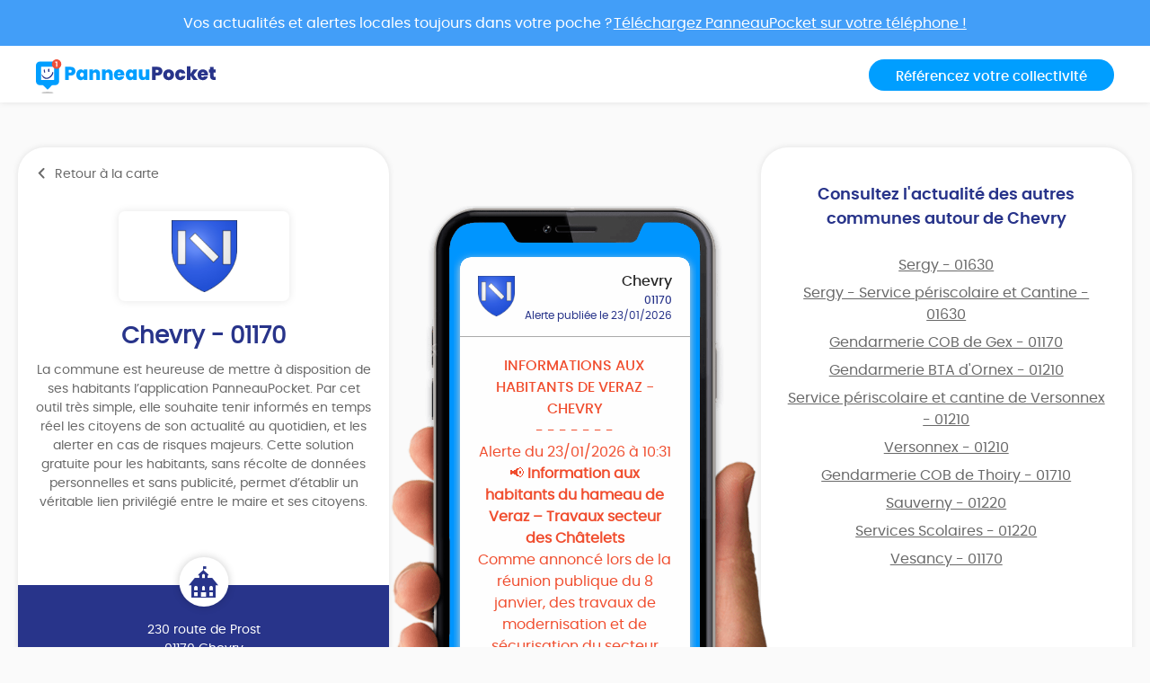

--- FILE ---
content_type: text/html; charset=UTF-8
request_url: https://app.panneaupocket.com/ville/1566022639-chevry-01170
body_size: 6094
content:
<!DOCTYPE html>
<html>
    <head>
        <meta charset="UTF-8">
        <meta name="viewport" content="width=device-width, initial-scale=1.0, maximum-scale=1.0, user-scalable=no, minimal-ui, shrink-to-fit=no">
        <meta name="apple-mobile-web-app-capable" content="yes">
        <meta http-equiv="X-UA-Compatible" content="IE=edge">
        <meta name="format-detection" content="telephone=no" />
        <link rel="apple-touch-icon" sizes="180x180" href="/apple-touch-icon.png">
<link rel="icon" type="image/png" sizes="32x32" href="/favicon-32x32.png">
<link rel="icon" type="image/png" sizes="16x16" href="/favicon-16x16.png">
<link rel="manifest" href="/site.webmanifest">
<meta name="theme-color" content="#ffffff">


        <title>Mairie Chevry (FR-01) ⚠️ Alertes &amp; informations municipales</title>
            

    <meta name="description" content="Toute l&#039;information municipale de votre mairie Chevry (FR-01) ➡️ alertes, météo, trafic, informations citoyennes." />

            <meta name="apple-itunes-app" content="app-id=1143507069, app-argument=https://app.panneaupocket.com/ville/1566022639-chevry-01170">

    <!-- Facebook OG -->
    <meta property="og:title" content="Mairie Chevry (FR-01) ⚠️ Alertes &amp; informations municipales" />
    <meta property="og:description" content="Toute l&#039;information municipale de votre mairie Chevry (FR-01) ➡️ alertes, météo, trafic, informations citoyennes." />
    <meta property="og:url" content="https://app.panneaupocket.com/ville/1566022639-chevry-01170" />
    <meta property="og:image" content="https://panneau-pocket.s3.gra.perf.cloud.ovh.net/cache/city_logo/1566022639-1589812294.png/fab093c331e07542a39ab1bd58c4a4c0" />

    <!-- Twitter Card -->
    <meta name="twitter:site" content="@PanneauPocket" />
    <meta name="twitter:title" content="Mairie Chevry (FR-01) ⚠️ Alertes &amp; informations municipales" />
    <meta name="twitter:description" content="Toute l&#039;information municipale de votre mairie Chevry (FR-01) ➡️ alertes, météo, trafic, informations citoyennes." />
    <meta name="twitter:card" content="summary" />
    <meta name="twitter:image" content="https://panneau-pocket.s3.gra.perf.cloud.ovh.net/cache/city_logo/1566022639-1589812294.png/fab093c331e07542a39ab1bd58c4a4c0" />

                  <link rel="stylesheet" href="/build/public.04aafb41.css" data-turbo-track="reload">
        
                    <script src="/build/runtime.04afa2f0.js" defer data-turbo-track="reload"></script><script src="/build/552.12320c91.js" defer data-turbo-track="reload"></script><script src="/build/614.d5359b7d.js" defer data-turbo-track="reload"></script><script src="/build/502.8f3c1c2f.js" defer data-turbo-track="reload"></script><script src="/build/660.0606484a.js" defer data-turbo-track="reload"></script><script src="/build/public.80a77e41.js" defer data-turbo-track="reload"></script>
            <script defer src="https://maps.googleapis.com/maps/api/js?key=AIzaSyDTxQ8RtIskeV-Y8IpiIV5lKRQVijDjlUA"></script>
        
            <!-- Matomo -->
    <script>
        var _paq = window._paq = window._paq || [];
        _paq.push(['trackPageView']);
        _paq.push(['enableLinkTracking']);
        (function() {
            var u="//analyse.panneaupocket.com/";
            _paq.push(['setTrackerUrl', u+'matomo.php']);
            _paq.push(['setSiteId', '2']);
            _paq.push(['setUserId', '']);
            var d=document, g=d.createElement('script'), s=d.getElementsByTagName('script')[0];
            g.async=true; g.src=u+'matomo.js'; s.parentNode.insertBefore(g,s);
        })();
    </script>
    <!-- End Matomo Code -->

    </head>
    <body class="public-base-body" data-controller="matomo">
        <header class="header">
            <a href="https://bit.ly/3Gescux" target="_blank" class="banner-link">
                <div class="banner-info">
                    <div class="text">Vos actualités et alertes locales toujours dans votre poche ? <span class="underline-download-text">Téléchargez PanneauPocket sur votre téléphone !</span></div>
                </div>
            </a>
            <div class="container">
                <div class="row">
                    <div class="col-md-6 col-sm-12 mb-2 mb-sm-0">
                                                    <a href="/" class="logo">
                                <img src="/build/images/logo/logo-inline.a04a54dc.svg" alt="">
                            </a>
                                            </div>

                    <div class="col-md-6 col-sm-12 d-flex justify-content-sm-end justify-content-center">
                        <a class="btn btn-primary" target="_blank" href="https://www.panneaupocket.com/">Référencez votre collectivité</a>
                    </div>
                </div>
            </div>
        </header>
        <main>
                <div id="fb-root"></div>
    <div class="container page-city">
        <div class="primary-area">
            <section class="frame-city-info">
                <div class="frame-city-info__header">
                    <a href="/" class="back-link">
                        <i class="icon icon--chevron-left"></i>
                        <span>Retour à la carte</span>
                    </a>
                </div>
                <div class="frame-city-info__content">
                    <div class="image">
                        <div style="background: url(https://panneau-pocket.s3.gra.perf.cloud.ovh.net/cache/city_logo/1566022639-1589812294.png/fab093c331e07542a39ab1bd58c4a4c0)"></div>
                    </div>
                    <h1 class="title">Chevry - 01170</h1>
                    <p>
                                                    La commune est heureuse de mettre à disposition de ses habitants l’application PanneauPocket. Par cet outil très simple, elle souhaite tenir informés en temps réel les citoyens de son actualité au quotidien, et les alerter en cas de risques majeurs. Cette solution gratuite pour les habitants, sans récolte de données personnelles et sans publicité, permet d’établir un véritable lien privilégié entre le maire et ses citoyens.
                                            </p>
                </div>
                <div class="frame-city-info__footer">
                    <i class="icon icon--townhall"></i>
                    <p class="address">
                        <span>230 route de Prost</span>
                        <span>01170 Chevry</span>
                    </p>
                    <p class="contact">
                                                    <span>
                                <i class="icon icon--phone"></i>
                                <a href="tel:04 50 41 02 35">04 50 41 02 35</a>
                            </span>
                                                                            <span>
                                <i class="icon icon--envelope"></i>
                                <a href="mailto:mairie@ville-chevry.fr">mairie@ville-chevry.fr</a>
                            </span>
                                                                    </p>
                </div>
            </section>
            <div class="mockup">
                <div class="mockup__image">
                    <img class="phone" src="/build/images/mockup.4b1f03fc.png" alt="">
                    <div class="screen embeded">
                                                <div class="sign-carousel" id="signCarousel">
                                                                                                                                                                                                                                                        <div class="sign-carousel--item sign-carousel--item--active" data-id="2047108669">
                                    
        <div
        data-controller="sign-preview-collection"
        class="sign-preview sign-preview--alert mode-device"
    >
                    <div class="sign-preview__title">
                <div class="logo">
                                                                        <img src="https://panneau-pocket.s3.gra.perf.cloud.ovh.net/cache/city_logo/1566022639-1589812294.png/fab093c331e07542a39ab1bd58c4a4c0" data-controller="retryable" />
                                                            </div>
                <div class="infos">
                                            <p class="city">Chevry</p>
                                                    <p class="postcode">01170</p>
                                                <p class="information">
                                                                                                <span class="date">
                                                        Alerte publiée le 23/01/2026

    
                                    </span>
                                                                                    </p>
                                    </div>
            </div>
        
                    <div class="sign-preview__content">
                <div class="title">
                    INFORMATIONS AUX HABITANTS DE VERAZ - CHEVRY
                </div>
                <p>- - - - - - -</p>
                <div class="content">
                    <p>Alerte du 23/01/2026 à 10:31 </p>
                    <p>📢 <strong>Information aux habitants du hameau de Veraz – Travaux secteur des Châtelets</strong></p><p>Comme annoncé lors de la réunion publique du 8 janvier, des travaux de modernisation et de sécurisation du secteur des Châtelets ont débuté mi-janvier et se poursuivront jusqu’au <strong>30 avril 2026</strong>.</p><p>👉 <strong>Impact sur la circulation</strong></p><p>La réfection du réseau d’eau pluviale entraîne la <strong>fermeture totale à la circulation</strong> de :</p><p>la route des Deux Journans,</p><p>la route des Châtelets (depuis le chemin du Mollet),</p><p>le bas de la route des Moraines.</p><p>Ces restrictions ne s’appliquent pas aux <strong>transports scolaires</strong> ni aux <strong>habitants disposant d’un laisser-passer</strong>.</p><p>🎫 Le laisser-passer concerne uniquement les riverains pour lesquels une fermeture totale rendrait l’accès au bourg impossible (routes des Châtelets, chemin du Moulin et route des Deux Journans).</p><p>🚸 Ces travaux permettront notamment la création de <strong>trottoirs</strong> et d’une <strong>voie cyclable</strong>, améliorant durablement la sécurité du secteur.</p><p>🙏 Nous vous remercions par avance pour votre compréhension et vous invitons à <strong>adapter vos itinéraires</strong>.</p><p>Des <strong>déviations sont mises en place</strong> et signalées pendant toute la durée des travaux.</p>

                                                                                                        <a href="https://panneau-pocket.s3.gra.perf.cloud.ovh.net/cache/sign_image/194684977269733eda85e001.20872586-1769160410.png/84ec6b48c333c37b50bfa37ee05bcb6b" target="_blank">
                                    <img src="https://panneau-pocket.s3.gra.perf.cloud.ovh.net/cache/sign_image/194684977269733eda85e001.20872586-1769160410.png/0dba391013478be842e3f99dd418413d" loading="lazy" data-controller="retryable">
                                </a>
                                                                                                                            <a href="/pdf/sign_pdf/1539773869733ee4ceb126.70843754-1769160420.pdf" target="_blank">
                                <img src="https://panneau-pocket.s3.gra.perf.cloud.ovh.net/cache/sign_pdf/1539773869733ee4ceb126.70843754-1769160420.pdf/e582a9608ad914da9be1e628c2f8ee2b" loading="lazy" data-controller="retryable">
                            </a>
                                                            </div>
                            </div>
        
                    <div class="sign-preview__actions">
                                    <div class="sign-nav">
                                                    <span class="action"></span>
                                                <span class="current">1 sur 2</span>
                                                    <a class="action" href="https://app.panneaupocket.com/ville/1566022639-chevry-01170?panneau=30837745" title="Suivant">
                                <i class="fa fa-chevron-right"></i>
                            </a>
                                            </div>
                
                
            
    <div class="dropup social-share-dropdown">
        <button
            class="btn btn-link dropdown-toggle"
            data-toggle="dropdown"
            style=""
            aria-haspopup="true" aria-expanded="false"
        >
            Partager
            <i class="fas fa-share-square" aria-hidden="true"></i>
        </button>

        <div class="dropdown-menu dropdown-menu-right">
            <a class="dropdown-item item-twitter" href="https://twitter.com/intent/tweet?url=https://app.panneaupocket.com/ville/1566022639-chevry-01170?panneau=2064704306&text=" target="_blank">
                <i class="fab fa-twitter" aria-hidden="true"></i>
                <span class="sr-only">Partager</span>
                Sur Twitter
            </a>
            <a class="dropdown-item item-facebook" href="https://www.facebook.com/sharer/sharer.php?u=https://app.panneaupocket.com/ville/1566022639-chevry-01170?panneau=2064704306" target="_blank">
                <i class="fab fa-facebook" aria-hidden="true"></i>
                <span class="sr-only">Partager</span>
                Sur Facebook
            </a>
            <a class="dropdown-item" href="mailto:?subject=Information&#x20;de&#x20;Chevry&body=Bonjour,&#x25;0D&#x25;0A&#x0A;je&#x20;vous&#x20;diffuse&#x20;cette&#x20;information&#x20;&#x3A;&#x25;0D&#x25;0A&#x0A;INFORMATIONS&#x20;AUX&#x20;HABITANTS&#x20;DE&#x20;VERAZ&#x20;-&#x20;CHEVRY&#x20;&#x3A;&#x25;0D&#x25;0A&#x0A;https&#x3A;&#x2F;&#x2F;app.panneaupocket.com&#x2F;ville&#x2F;1566022639-chevry-01170&#x3F;panneau&#x3D;2064704306&#x0A;" target="_self">
                <i class="fas fa-envelope" aria-hidden="true"></i>
                <span class="sr-only">Partager</span>
                Par e-mail
            </a>
            <button type="button" class="dropdown-item" data-copy="https://app.panneaupocket.com/ville/1566022639-chevry-01170?panneau=2064704306" href="https://app.panneaupocket.com/ville/1566022639-chevry-01170?panneau=2064704306" data-tooltip="Copié!">
                <i class="fas fa-copy" aria-hidden="true"></i>
                Copier le lien
            </button>
        </div>
    </div>

            </div>
            </div>
                                </div>
                                                                                                                                                                                                                            <div class="sign-carousel--item " data-id="1306980546">
                                    
        <div
        data-controller="sign-preview-collection"
        class="sign-preview  mode-device"
    >
                    <div class="sign-preview__title">
                <div class="logo">
                                                                        <img src="https://panneau-pocket.s3.gra.perf.cloud.ovh.net/cache/city_logo/1566022639-1589812294.png/fab093c331e07542a39ab1bd58c4a4c0" data-controller="retryable" />
                                                            </div>
                <div class="infos">
                                            <p class="city">Chevry</p>
                                                    <p class="postcode">01170</p>
                                                <p class="information">
                                                                                                <span class="date">
                                                        Info publiée le 22/01/2026

    
                                    </span>
                                                                                    </p>
                                    </div>
            </div>
        
                    <div class="sign-preview__content">
                <div class="title">
                    TRAVAUX SECTEUR VERAZ
                </div>
                <p>- - - - - - -</p>
                <div class="content">
                    
                    <p><span style="color: white;"><span class="ql-emojiblot">﻿<span contenteditable="false">﻿⛔️﻿</span>﻿</span>TRAVAUX SECTEUR VERAZ<span class="ql-emojiblot" data-name="warning">﻿<span contenteditable="false"><span class="ap ap-warning">⚠️</span>﻿</span>﻿</span></span> </p><p><br></p><p>Comme annoncé la première phase de travaux, portant sur la réfection des réseaux d'eau sous le carrefour et portés par Pays de Gex Agglo, a démarré. </p><p><br></p><p>Le plan de circulation prévoit la fermeture de :</p><p>-<em>-&gt; Route des Châtelets à hauteur du chemin de mollet</em></p><p><em>--&gt; Route des deux Journans à hauteur du Grand Journans</em></p><p><em>--&gt;Rue des Moraines à hauteur du chemin du vidolet des sources</em></p><p><br></p><p><strong>Cette fermeture ne concerne ni les riverains ni les bus scolaires qui peuvent accéder à toute heure à cette zone.</strong> </p><p><br></p><p>Merci de votre compréhension</p><p><br></p><p>A noter qu'une seconde phase de travaux est prévu début février. </p><p><br></p><p>Plus d'infos sur le site internet www.ville-chevry.fr </p><p><br></p><p><br></p><p><br></p><p><br></p>

                                    </div>
                            </div>
        
                    <div class="sign-preview__actions">
                                    <div class="sign-nav">
                                                    <a class="action" href="https://app.panneaupocket.com/ville/1566022639-chevry-01170?panneau=2064704306" title="Précédent">
                                <i class="fa fa-chevron-left"></i>
                            </a>
                                                <span class="current">2 sur 2</span>
                                                    <span class="action"></span>
                                            </div>
                
                
            
    <div class="dropup social-share-dropdown">
        <button
            class="btn btn-link dropdown-toggle"
            data-toggle="dropdown"
            style=""
            aria-haspopup="true" aria-expanded="false"
        >
            Partager
            <i class="fas fa-share-square" aria-hidden="true"></i>
        </button>

        <div class="dropdown-menu dropdown-menu-right">
            <a class="dropdown-item item-twitter" href="https://twitter.com/intent/tweet?url=https://app.panneaupocket.com/ville/1566022639-chevry-01170?panneau=30837745&text=" target="_blank">
                <i class="fab fa-twitter" aria-hidden="true"></i>
                <span class="sr-only">Partager</span>
                Sur Twitter
            </a>
            <a class="dropdown-item item-facebook" href="https://www.facebook.com/sharer/sharer.php?u=https://app.panneaupocket.com/ville/1566022639-chevry-01170?panneau=30837745" target="_blank">
                <i class="fab fa-facebook" aria-hidden="true"></i>
                <span class="sr-only">Partager</span>
                Sur Facebook
            </a>
            <a class="dropdown-item" href="mailto:?subject=Information&#x20;de&#x20;Chevry&body=Bonjour,&#x25;0D&#x25;0A&#x0A;je&#x20;vous&#x20;diffuse&#x20;cette&#x20;information&#x20;&#x3A;&#x25;0D&#x25;0A&#x0A;TRAVAUX&#x20;SECTEUR&#x20;VERAZ&#x20;&#x3A;&#x25;0D&#x25;0A&#x0A;https&#x3A;&#x2F;&#x2F;app.panneaupocket.com&#x2F;ville&#x2F;1566022639-chevry-01170&#x3F;panneau&#x3D;30837745&#x0A;" target="_self">
                <i class="fas fa-envelope" aria-hidden="true"></i>
                <span class="sr-only">Partager</span>
                Par e-mail
            </a>
            <button type="button" class="dropdown-item" data-copy="https://app.panneaupocket.com/ville/1566022639-chevry-01170?panneau=30837745" href="https://app.panneaupocket.com/ville/1566022639-chevry-01170?panneau=30837745" data-tooltip="Copié!">
                <i class="fas fa-copy" aria-hidden="true"></i>
                Copier le lien
            </button>
        </div>
    </div>

            </div>
            </div>
                                </div>
                                                    </div>
                    </div>
                </div>
            </div>
            <section class="frame-nearest-cities">
                <div class="frame-nearest-cities__content">
                    <h2>Consultez l'actualité des autres communes autour de Chevry</h2>
                    <ul class="nearest-cities">
                                                    <li class="nearest-cities__item">
                                <a href="https://app.panneaupocket.com/ville/269279283-sergy-01630">
                                    Sergy - 01630
                                </a>
                            </li>
                                                    <li class="nearest-cities__item">
                                <a href="https://app.panneaupocket.com/ville/1777586726-sergy-service-periscolaire-et-cantine-01630">
                                    Sergy - Service périscolaire et Cantine - 01630
                                </a>
                            </li>
                                                    <li class="nearest-cities__item">
                                <a href="https://app.panneaupocket.com/ville/1475290715-gendarmerie-cob-de-gex-01170">
                                    Gendarmerie COB de Gex - 01170
                                </a>
                            </li>
                                                    <li class="nearest-cities__item">
                                <a href="https://app.panneaupocket.com/ville/152689384-gendarmerie-bta-dornex-01210">
                                    Gendarmerie BTA d&#039;Ornex - 01210
                                </a>
                            </li>
                                                    <li class="nearest-cities__item">
                                <a href="https://app.panneaupocket.com/ville/258189806-service-periscolaire-et-cantine-de-versonnex-01210">
                                    Service périscolaire et cantine de Versonnex - 01210
                                </a>
                            </li>
                                                    <li class="nearest-cities__item">
                                <a href="https://app.panneaupocket.com/ville/70477825-versonnex-01210">
                                    Versonnex - 01210
                                </a>
                            </li>
                                                    <li class="nearest-cities__item">
                                <a href="https://app.panneaupocket.com/ville/1117773168-gendarmerie-cob-de-thoiry-01710">
                                    Gendarmerie COB de Thoiry - 01710
                                </a>
                            </li>
                                                    <li class="nearest-cities__item">
                                <a href="https://app.panneaupocket.com/ville/1024700081-sauverny-01220">
                                    Sauverny - 01220
                                </a>
                            </li>
                                                    <li class="nearest-cities__item">
                                <a href="https://app.panneaupocket.com/ville/812308711-services-scolaires-01220">
                                    Services Scolaires - 01220
                                </a>
                            </li>
                                                    <li class="nearest-cities__item">
                                <a href="https://app.panneaupocket.com/ville/1548079461-vesancy-01170">
                                    Vesancy - 01170
                                </a>
                            </li>
                                            </ul>
                </div>
            </section>
        </div>
        <div class="secondary-area">
            <section>
                <div class="marquee marquee--desktop">
                    <span class="marquee__icon">[</span>
                    <div class="marquee__content">
                                                    <span>
                                                                    Plus de 13 500 collectivités utilisent PanneauPocket
                                                            </span>
                                            </div>
                    <span class="marquee__icon">]</span>
                </div>

                <div class="marquee marquee--mobile">
                    <span class="marquee__icon">[</span>
                    <div class="marquee__content">                            <span>
                                                                    Plus de 13 500 collectivités utilisent PanneauPocket
                                                            </span>
                        </div>
                    <span class="marquee__icon">]</span>
                </div>
            </section>
            <section>
                <h2>
                    <a href="/" class="highlight">
                        Découvrez toutes nos communes<br>
                        Retournez à la carte
                    </a>
                </h2>
            </section>
        </div>
    </div>
        </main>
        <footer class="footer">
            <div class="container">
                <div class="footer__column footer__column--large footer__column--center">
                    <span class="logo logo--small">
                        <a target="_blank" href="https://www.panneaupocket.com/">
                            <img src="/build/images/logo/logo-white.16b4108c.svg" alt="">
                        </a>
                    </span>
                    <p class="legals">©2020 Panneaupocket - Tous droits réservés</p>
                </div>
                <div class="footer__column footer__column--center">
                    <span class="title">Vous êtes une collectivité ou une association</span>
                    <a target="_blank" href="https://www.panneaupocket.com/" class="btn" data-action="click->matomo#track" data-matomo-category-param="Front" data-matomo-action-param="Clic&#x20;sur&#x20;&quot;Contactez-nous&quot;">
                        Contactez-nous
                        <i class="icon icon--chevron-right"></i>
                    </a>
                    <span class="title">Suivez-nous</span>
                    <ul class="socials">
                        <li class="socials__item">
                            <a href="https://www.facebook.com/PanneauPocket-1314849908650956/?modal=admin_todo_tour" target="_blank" data-action="click->matomo#track" data-matomo-category-param="Front" data-matomo-action-param="Clic&#x20;sur&#x20;&quot;Facebook&quot;">
                                <i class="icon icon--facebook"></i>
                            </a>
                        </li>
                        <li class="socials__item">
                            <a href="https://twitter.com/PanneauPocket" target="_blank" data-action="click->matomo#track" data-matomo-category-param="Front" data-matomo-action-param="Clic&#x20;sur&#x20;&quot;Twitter&quot;">
                                <i class="icon icon--twitter"></i>
                            </a>
                        </li>
                        <li class="socials__item">
                            <a href="https://www.linkedin.com/company/panneaupocket" target="_blank" data-action="click->matomo#track" data-matomo-category-param="Front" data-matomo-action-param="Clic&#x20;sur&#x20;&quot;Linkedin&quot;">
                                <i class="icon icon--linkedin"></i>
                            </a>
                        </li>
                        <li class="socials__item">
                            <a href="https://www.instagram.com/panneaupocket" target="_blank" data-action="click->matomo#track" data-matomo-category-param="Front" data-matomo-action-param="Clic&#x20;sur&#x20;&quot;Instagram&quot;">
                                <i class="icon icon--instagram"></i>
                            </a>
                        </li>
                    </ul>
                </div>
                <div class="footer__column footer__column--center">
                    <div class="title">Téléchargement</div>
                    <ul class="stores">
                        <li class="stores__item">
                            <a target="_blank" href="https://play.google.com/store/apps/details?id=panopoche.panopoche" target="_blank" data-action="click->matomo#track" data-matomo-category-param="Front" data-matomo-action-param="Clic&#x20;sur&#x20;&quot;Google&#x20;Play&quot;">
                                <img src="/build/images/google-play-small.8e672b9b.png" alt="">
                            </a>
                        </li>
                        <li class="stores__item">
                            <a target="_blank" href="https://apps.apple.com/fr/app/panneaupocket/id1143507069" target="_blank" data-action="click->matomo#track" data-matomo-category-param="Front" data-matomo-action-param="Clic&#x20;sur&#x20;&quot;Apple&#x20;Store&quot;">
                                <img src="/build/images/app-store-small.7f1078ca.png" alt="">
                            </a>
                        </li>
                        <li class="stores__item">
                            <a target="_blank" href="https://appgallery.cloud.huawei.com/ag/n/app/C102400735?locale=fr_FR&source=appshare&subsource=C102400735" target="_blank" data-action="click->matomo#track" data-matomo-category-param="Front" data-matomo-action-param="Clic&#x20;sur&#x20;&quot;App&#x20;Gallery&quot;">
                                <img src="/build/images/app-gallery-small.27658b0f.png" alt="">
                            </a>
                        </li>
                    </ul>
                </div>
                <div class="footer__column footer__column--center">
                    <div class="title">À propos</div>
                    <ul class="legals">
                        <li class="legals__item">
                            <a href="/mentions-legales" data-action="click->matomo#track" data-matomo-category-param="Front" data-matomo-action-param="Clic&#x20;sur&#x20;&quot;Mentions&#x20;l&#x00E9;gales&quot;">Mentions légales</a>
                        </li>
                                            </ul>
                </div>
                <div class="footer__column footer__column--center">
                    <div class="title">Partenaires officiels</div>
                    <a href="https://www.gendarmerie.interieur.gouv.fr/" target="_blank" data-action="click->matomo#track" data-matomo-category-param="Front" data-matomo-action-param="Clic&#x20;sur&#x20;&quot;Partenaire&quot;" data-matomo-name-param="Gendarmerie">
                        <img src="/build/images/partenaire-gendarmerie-nationale.9e0c8ccd.png" alt="Gendarmerie National">
                    </a>
                    <a href="http://www.amrf.fr/" target="_blank" data-action="click->matomo#track" data-matomo-category-param="Front" data-matomo-action-param="Clic&#x20;sur&#x20;&quot;Partenaire&quot;" data-matomo-name-param="AMRF">
                        <img src="/build/images/logo-amrf-min.2cac490a.jpg" alt="Association des Maires Ruraux de France">
                    </a>
                </div>
            </div>
        </footer>
    </body>
</html>
